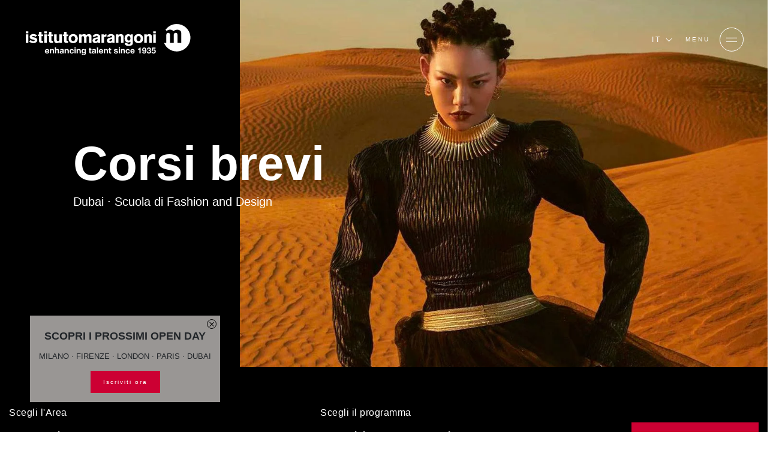

--- FILE ---
content_type: text/html;charset=UTF-8
request_url: https://www.istitutomarangoni.com/it/listing-corsi-brevi-a-dubai
body_size: 17581
content:
<!DOCTYPE html><html lang="it" class="ak" data-kc="true"><head><script id="nhoxim">!function(n,t){"object"==typeof exports&&"undefined"!=typeof module?module.exports=t():"function"==typeof define&&define.amd?define(t):(n="undefined"!=typeof globalThis?globalThis:n||self).LazyLoad=t()}(this,(function(){"use strict";function n(){return n=Object.assign||function(n){for(var t=1;t<arguments.length;t++){var e=arguments[t];for(var i in e)Object.prototype.hasOwnProperty.call(e,i)&&(n[i]=e[i])}return n},n.apply(this,arguments)}var t="undefined"!=typeof window,e=t&&!("onscroll"in window)||"undefined"!=typeof navigator&&/(gle|ing|ro)bot|crawl|spider/i.test(navigator.userAgent),i=t&&"IntersectionObserver"in window,o=t&&"classList"in document.createElement("p"),a=t&&window.devicePixelRatio>1,r={elements_selector:".lazy",container:e||t?document:null,threshold:300,thresholds:null,data_src:"src",data_srcset:"srcset",data_sizes:"sizes",data_bg:"bg",data_bg_hidpi:"bg-hidpi",data_bg_multi:"bg-multi",data_bg_multi_hidpi:"bg-multi-hidpi",data_bg_set:"bg-set",data_poster:"poster",class_applied:"applied",class_loading:"loading",class_loaded:"loaded",class_error:"error",class_entered:"entered",class_exited:"exited",unobserve_completed:!0,unobserve_entered:!1,cancel_on_exit:!0,callback_enter:null,callback_exit:null,callback_applied:null,callback_loading:null,callback_loaded:null,callback_error:null,callback_finish:null,callback_cancel:null,use_native:!1,restore_on_error:!1},c=function(t){return n({},r,t)},l=function(n,t){var e,i="LazyLoad::Initialized",o=new n(t);try{e=new CustomEvent(i,{detail:{instance:o}})}catch(n){(e=document.createEvent("CustomEvent")).initCustomEvent(i,!1,!1,{instance:o})}window.dispatchEvent(e)},u="src",s="srcset",d="sizes",f="poster",_="llOriginalAttrs",g="data",v="loading",b="loaded",m="applied",p="error",h="native",E="data-",I="ll-status",y=function(n,t){return n.getAttribute(E+t)},k=function(n){return y(n,I)},w=function(n,t){return function(n,t,e){var i="data-ll-status";null!==e?n.setAttribute(i,e):n.removeAttribute(i)}(n,0,t)},A=function(n){return w(n,null)},L=function(n){return null===k(n)},O=function(n){return k(n)===h},x=[v,b,m,p],C=function(n,t,e,i){n&&(void 0===i?void 0===e?n(t):n(t,e):n(t,e,i))},N=function(n,t){o?n.classList.add(t):n.className+=(n.className?" ":"")+t},M=function(n,t){o?n.classList.remove(t):n.className=n.className.replace(new RegExp("(^|\\s+)"+t+"(\\s+|$)")," ").replace(/^\s+/,"").replace(/\s+$/,"")},z=function(n){return n.llTempImage},T=function(n,t){if(t){var e=t._observer;e&&e.unobserve(n)}},R=function(n,t){n&&(n.loadingCount+=t)},G=function(n,t){n&&(n.toLoadCount=t)},j=function(n){for(var t,e=[],i=0;t=n.children[i];i+=1)"SOURCE"===t.tagName&&e.push(t);return e},D=function(n,t){var e=n.parentNode;e&&"PICTURE"===e.tagName&&j(e).forEach(t)},H=function(n,t){j(n).forEach(t)},V=[u],F=[u,f],B=[u,s,d],J=[g],P=function(n){return!!n[_]},S=function(n){return n[_]},U=function(n){return delete n[_]},$=function(n,t){if(!P(n)){var e={};t.forEach((function(t){e[t]=n.getAttribute(t)})),n[_]=e}},q=function(n,t){if(P(n)){var e=S(n);t.forEach((function(t){!function(n,t,e){e?n.setAttribute(t,e):n.removeAttribute(t)}(n,t,e[t])}))}},K=function(n,t,e){N(n,t.class_applied),w(n,m),e&&(t.unobserve_completed&&T(n,t),C(t.callback_applied,n,e))},Q=function(n,t,e){N(n,t.class_loading),w(n,v),e&&(R(e,1),C(t.callback_loading,n,e))},W=function(n,t,e){e&&n.setAttribute(t,e)},X=function(n,t){W(n,d,y(n,t.data_sizes)),W(n,s,y(n,t.data_srcset)),W(n,u,y(n,t.data_src))},Y={IMG:function(n,t){D(n,(function(n){$(n,B),X(n,t)})),$(n,B),X(n,t)},IFRAME:function(n,t){$(n,V),W(n,u,y(n,t.data_src))},VIDEO:function(n,t){H(n,(function(n){$(n,V),W(n,u,y(n,t.data_src))})),$(n,F),W(n,f,y(n,t.data_poster)),W(n,u,y(n,t.data_src)),n.load()},OBJECT:function(n,t){$(n,J),W(n,g,y(n,t.data_src))}},Z=["IMG","IFRAME","VIDEO","OBJECT"],nn=function(n,t){!t||function(n){return n.loadingCount>0}(t)||function(n){return n.toLoadCount>0}(t)||C(n.callback_finish,t)},tn=function(n,t,e){n.addEventListener(t,e),n.llEvLisnrs[t]=e},en=function(n,t,e){n.removeEventListener(t,e)},on=function(n){return!!n.llEvLisnrs},an=function(n){if(on(n)){var t=n.llEvLisnrs;for(var e in t){var i=t[e];en(n,e,i)}delete n.llEvLisnrs}},rn=function(n,t,e){!function(n){delete n.llTempImage}(n),R(e,-1),function(n){n&&(n.toLoadCount-=1)}(e),M(n,t.class_loading),t.unobserve_completed&&T(n,e)},cn=function(n,t,e){var i=z(n)||n;on(i)||function(n,t,e){on(n)||(n.llEvLisnrs={});var i="VIDEO"===n.tagName?"loadeddata":"load";tn(n,i,t),tn(n,"error",e)}(i,(function(o){!function(n,t,e,i){var o=O(t);rn(t,e,i),N(t,e.class_loaded),w(t,b),C(e.callback_loaded,t,i),o||nn(e,i)}(0,n,t,e),an(i)}),(function(o){!function(n,t,e,i){var o=O(t);rn(t,e,i),N(t,e.class_error),w(t,p),C(e.callback_error,t,i),e.restore_on_error&&q(t,B),o||nn(e,i)}(0,n,t,e),an(i)}))},ln=function(n,t,e){!function(n){return Z.indexOf(n.tagName)>-1}(n)?function(n,t,e){!function(n){n.llTempImage=document.createElement("IMG")}(n),cn(n,t,e),function(n){P(n)||(n[_]={backgroundImage:n.style.backgroundImage})}(n),function(n,t,e){var i=y(n,t.data_bg),o=y(n,t.data_bg_hidpi),r=a&&o?o:i;r&&(n.style.backgroundImage='url("'.concat(r,'")'),z(n).setAttribute(u,r),Q(n,t,e))}(n,t,e),function(n,t,e){var i=y(n,t.data_bg_multi),o=y(n,t.data_bg_multi_hidpi),r=a&&o?o:i;r&&(n.style.backgroundImage=r,K(n,t,e))}(n,t,e),function(n,t,e){var i=y(n,t.data_bg_set);if(i){var o=i.split("|"),a=o.map((function(n){return"image-set(".concat(n,")")}));n.style.backgroundImage=a.join(),""===n.style.backgroundImage&&(a=o.map((function(n){return"-webkit-image-set(".concat(n,")")})),n.style.backgroundImage=a.join()),K(n,t,e)}}(n,t,e)}(n,t,e):function(n,t,e){cn(n,t,e),function(n,t,e){var i=Y[n.tagName];i&&(i(n,t),Q(n,t,e))}(n,t,e)}(n,t,e)},un=function(n){n.removeAttribute(u),n.removeAttribute(s),n.removeAttribute(d)},sn=function(n){D(n,(function(n){q(n,B)})),q(n,B)},dn={IMG:sn,IFRAME:function(n){q(n,V)},VIDEO:function(n){H(n,(function(n){q(n,V)})),q(n,F),n.load()},OBJECT:function(n){q(n,J)}},fn=function(n,t){(function(n){var t=dn[n.tagName];t?t(n):function(n){if(P(n)){var t=S(n);n.style.backgroundImage=t.backgroundImage}}(n)})(n),function(n,t){L(n)||O(n)||(M(n,t.class_entered),M(n,t.class_exited),M(n,t.class_applied),M(n,t.class_loading),M(n,t.class_loaded),M(n,t.class_error))}(n,t),A(n),U(n)},_n=["IMG","IFRAME","VIDEO"],gn=function(n){return n.use_native&&"loading"in HTMLImageElement.prototype},vn=function(n,t,e){n.forEach((function(n){return function(n){return n.isIntersecting||n.intersectionRatio>0}(n)?function(n,t,e,i){var o=function(n){return x.indexOf(k(n))>=0}(n);w(n,"entered"),N(n,e.class_entered),M(n,e.class_exited),function(n,t,e){t.unobserve_entered&&T(n,e)}(n,e,i),C(e.callback_enter,n,t,i),o||ln(n,e,i)}(n.target,n,t,e):function(n,t,e,i){L(n)||(N(n,e.class_exited),function(n,t,e,i){e.cancel_on_exit&&function(n){return k(n)===v}(n)&&"IMG"===n.tagName&&(an(n),function(n){D(n,(function(n){un(n)})),un(n)}(n),sn(n),M(n,e.class_loading),R(i,-1),A(n),C(e.callback_cancel,n,t,i))}(n,t,e,i),C(e.callback_exit,n,t,i))}(n.target,n,t,e)}))},bn=function(n){return Array.prototype.slice.call(n)},mn=function(n){return n.container.querySelectorAll(n.elements_selector)},pn=function(n){return function(n){return k(n)===p}(n)},hn=function(n,t){return function(n){return bn(n).filter(L)}(n||mn(t))},En=function(n,e){var o=c(n);this._settings=o,this.loadingCount=0,function(n,t){i&&!gn(n)&&(t._observer=new IntersectionObserver((function(e){vn(e,n,t)}),function(n){return{root:n.container===document?null:n.container,rootMargin:n.thresholds||n.threshold+"px"}}(n)))}(o,this),function(n,e){t&&(e._onlineHandler=function(){!function(n,t){var e;(e=mn(n),bn(e).filter(pn)).forEach((function(t){M(t,n.class_error),A(t)})),t.update()}(n,e)},window.addEventListener("online",e._onlineHandler))}(o,this),this.update(e)};return En.prototype={update:function(n){var t,o,a=this._settings,r=hn(n,a);G(this,r.length),!e&&i?gn(a)?function(n,t,e){n.forEach((function(n){-1!==_n.indexOf(n.tagName)&&function(n,t,e){n.setAttribute("loading","lazy"),cn(n,t,e),function(n,t){var e=Y[n.tagName];e&&e(n,t)}(n,t),w(n,h)}(n,t,e)})),G(e,0)}(r,a,this):(o=r,function(n){n.disconnect()}(t=this._observer),function(n,t){t.forEach((function(t){n.observe(t)}))}(t,o)):this.loadAll(r)},destroy:function(){this._observer&&this._observer.disconnect(),t&&window.removeEventListener("online",this._onlineHandler),mn(this._settings).forEach((function(n){U(n)})),delete this._observer,delete this._settings,delete this._onlineHandler,delete this.loadingCount,delete this.toLoadCount},loadAll:function(n){var t=this,e=this._settings;hn(n,e).forEach((function(n){T(n,t),ln(n,e,t)}))},restoreAll:function(){var n=this._settings;mn(n).forEach((function(t){fn(t,n)}))}},En.load=function(n,t){var e=c(t);ln(n,e)},En.resetStatus=function(n){A(n)},t&&function(n,t){if(t)if(t.length)for(var e,i=0;e=t[i];i+=1)l(n,e);else l(n,t)}(En,window.lazyLoadOptions),En}));
var akLazyVideoPoster = "Cjwvc3ZnPg==";
var lazyLoadOptions = { cancel_on_exit: false, unobserve_completed: false, restore_on_error: true, elements_selector: ".nhoxim", class_loaded: "hkIwYA", class_loading: "BZmvIA", class_error: "wpuPQl", class_entered: "SWBswf", class_exited: "GIeJHp", data_bg_set: "bgset", callback_enter: function (e) { e && e.classList && e.classList.contains("lazyload-external") && e.style.removeProperty("background"); }, callback_loaded: function (e) { e && e.classList && e.classList.contains("pOCnpc") && e.classList.remove("pOCnpc"), e && e.hasAttribute("poster") && e.getAttribute('poster').endsWith(akLazyVideoPoster) && (e.removeAttribute("poster"), e.removeAttribute("data-poster")) } };
var lazyLoadInstance=new LazyLoad(lazyLoadOptions);function performAkLazyLoad(){lazyLoadInstance.update();let a=document.getElementsByClassName(""),t=document.getElementsByClassName("");for(let e of a){if(e.getAttribute("data-ll-status")||!e.classList.contains("nhoxim"))return;LazyLoad.load(e,lazyLoadOptions),e.classList.remove("pOCnpc")}for(let s of t){if(s.getAttribute("data-ll-status")||!s.classList.contains("nhoxim"))return;LazyLoad.load(s,lazyLoadOptions),s.classList.remove("pOCnpc")}}let lazyLoadedCss=!1,lazyLoadCSSTimeout=null;function performAkCssLazyLoad(){if(lazyLoadedCss)return;let a=document.getElementsByClassName("akCssLazy");for(let t of(lazyLoadedCss=!0,a)){let e=t.getAttribute("data-media"),s=t.getAttribute("data-href");s&&(t.setAttribute("href",s),t.setAttribute("media",e),t.removeAttribute("data-href"),t.classList.add("akCssLazyLoaded"))}}function startCssLazyTimeout(){lazyLoadCSSTimeout=setTimeout(performAkCssLazyLoad,1e3)}window.addEventListener("load",function(){performAkLazyLoad(),startCssLazyTimeout()}),window.addEventListener("scroll",function(){lazyLoadCSSTimeout&&clearTimeout(lazyLoadCSSTimeout),performAkCssLazyLoad()});</script><script id="ak-cnVtY29sbGVjdGlzbWFydGZyYW1l" class="Vapwda" type="akdefer-text/javascript">/*{{{{SCRIPT_AK_RUM_DATA}}}}*/</script> <meta charset="utf-8"> <meta http-equiv="Content-Type" content="text/html; charset=UTF-8"> <meta http-equiv="X-UA-Compatible" content="IE=edge,chrome=1"> <meta http-equiv="expires" content="Sun Jan 25 14:17:09 GMT 2026"> <meta http-equiv="no-cache" content=""> <meta name="format-detection" content="telephone=no"> <meta name="robots" content="NOODP"> <link rel="shortcut icon" type="image/x-icon" href="/fe-web/img/marangoni/favicon.ico"> <link rel="favicon" href="/fe-web/img/marangoni/favicon.ico"> <title>Listing Corsi Brevi a Dubai</title> <meta name="description" content="Listing Corsi Brevi a Dubai"><link rel="canonical" href="https://www.istitutomarangoni.com/it/listing-corsi-brevi-a-dubai"> <link rel="alternate" hreflang="en" href="https://www.istitutomarangoni.com/en/listing-short-courses-in-dubai"> <link rel="alternate" hreflang="fr" href="https://www.istitutomarangoni.com/fr/cours-de-courte-dur%C3%A9e-dubai"> <link rel="alternate" hreflang="pt-br" href="https://www.istitutomarangoni.com/pt-br/cursos-de-curta-dura%C3%A7%C3%A3o-dubai"> <link rel="alternate" hreflang="es" href="https://www.istitutomarangoni.com/es/cursos-breves-dubai"> <link rel="alternate" hreflang="it" href="https://www.istitutomarangoni.com/it/listing-corsi-brevi-a-dubai"> <link rel="alternate" hreflang="de" href="https://www.istitutomarangoni.com/de/verzeichnis-der-kurzlehrgange-in-dubai"> <link rel="alternate" hreflang="ar" href="https://www.istitutomarangoni.com/ar/listing-short-courses-in-dubai"> <meta property="og:title" content="Listing Corsi Brevi a Dubai"> <meta property="og:description" content="Listing Corsi Brevi a Dubai"><meta property="og:url" content="/it/listing-corsi-brevi-a-dubai"> <meta property="og:site_name" content="ISTITUTOMARANGONI"> <meta property="og:image" content="/fe-web/img/marangoni/placeholder/Placeholder_News_Desktop.jpg"> <meta property="og:type" content="website"> <meta name="twitter:title" content="Listing Corsi Brevi a Dubai"> <meta name="twitter:description" content="Listing Corsi Brevi a Dubai"><meta name="twitter:image:src" content="/fe-web/img/marangoni/placeholder/Placeholder_News_Desktop.jpg"> <meta name="twitter:card" content="summary_large_image"> <meta name="apple-mobile-web-app-capable" content="yes"> <meta name="mobile-web-app-capable" content="yes"> <meta name="apple-mobile-web-app-status-bar-style" content="black-transparent"> <meta name="google-site-verification" content="n--GudLQ9RthetzVzy1C39pdsof9eqG4ZtGsZH3ujqk"> <meta name="version" content="0.1.6"> <script id="usercentrics-cmp" src="https://web.cmp.usercentrics.eu/ui/loader.js" data-settings-id="D8rSy0Cnq3L3vA" async="" class="Vapwda" type="akdefer-text/javascript"></script> <meta name="viewport" content="width=device-width,initial-scale=1,minimum-scale=1,maximum-scale=1,user-scalable=no,shrink-to-fit=no"> <script class="Vapwda-excluded"> KD_COMMON_CONSTANTS = {
        TRAKING_ID: 'MARANGONI-01',
        SITE: '54',
        LOCALE: 'it_IT',
        IS_RTL: false,
        TENCENT_APP_ID: '189959414'
    }

    KD_MARANGONI_SITE_CONSTANTS = {
        JS_LOCALE: 'it_IT'.toLowerCase().replace('_','-'),
        API_ENDPOINT: '/api/1.0',
        HOME_URL: '/it',
        FORM_ENDPOINT: '/it/salesforce-mw',
        IS_FROM_INDIA_COUNTRIES: 'false',
        IP_COUNTRY: 'US',
        PRODUZIONE: true,
        SINAPTO_ENDPOINT: 'https://restws.istitutomarangoni.com',
        GOOGLE_RECAPTCHA_SECRET_CLIENT: '6Lec6_QZAAAAADBtYt-avf-2wy1wH7RS_iuV7jCt'
    }

    KD_MARANGONI_SITE_TRANSLATIONS = {
        "marangoni.newsEventsListing.yearPlaceholder": "Pi\u00F9 recenti",
        "marangoni.common.filterNoResults": "Nessun risultato",
        "marangoni.common.discoverMore": "SCOPRI DI PI\u00D9",
        "marangoni.common.close": "Chiudi",
        "marangoni.common.playVideo": "PLAY VIDEO",
        "marangoni.common.pauseVideo": "STOP VIDEO",
        "marangoni.common.from": "dalle",
        "marangoni.common.readMore": "Leggi tutto",
        "marangoni.common.findMore": "SCOPRI DI PI\u00D9",
        "marangoni.common.other": "altro",
        "marangoni.common.thankyou": "marangoni.common.thankyou_it_IT",
        "marangoni.talentProjects.view": "Scopri di pi\u00F9",
        "marangoni.newsEvent.EVENT": "Eventi",
        "marangoni.newsEvent.NEWS": "News",
        "marangoni.promoter.email": "Email",
        "marangoni.promoter.skype": "Skype",
        "marangoni.promoter.telFax": "Tel",
        "marangoni.promoter.links": "Links",
        "marangoni.tribune.title": "Tribune",
        "marangoni.promoter.address": "indirizzo",
        "marangoni.promoterListing.cityPlaceholder": "Citt\u00E0",
        "marangoni.common.wizard.noresult": "La combinazione di scelte non ha prodotto risultati, ma l\u2019offerta didattica di Istituto Marangoni \u00E8 ampia e articolata.",
        "marangoni.common.callMeBack": "Hai bisogno di aiuto?",
        "marangoni.scholarship.field.password": "Password*",
        "marangoni.form.pwd.pwdStrength": "Robustezza password",
        "marangoni.popup.scholarship.resetpwd.title": "Reset password",
        "marangoni.popup.scholarship.resetpwd.subtitle": "Ti verr\u00E0 inviata una mail contenente il link per procedere con il reset della tua password.",
        "marangoni.popup.scholarship.resetpwd.button": "marangoni.popup.scholarship.resetpwd.button_it_IT",
        "marangoni.form.pwd.pwdStrong": "Forte",
        "marangoni.form.pwd.pwdWeak": "Debole",
        "marangoni.form.pwd.pwdBitWeak": "Leggermente debole",
        "marangoni.form.pwd.pwdVeryWeak": "Molto debole",
        "marangoni.form.pwd.checkChar": "Deve contenere almeno un carattere maiuscolo e uno minuscolo",
        "marangoni.form.pwd.checkNum": "Deve contenere almeno un numero",
        "marangoni.form.pwd.checkLength": "La password deve contenere almeno 8 caratteri",
        "marangoni.scholarship.field.required": "*Campo obbligatorio",
        "marangoni.form.fields.required": "Obbligatorio",
        "marangoni.scholarship.button.prev": "Obbligatorio",
        "marangoni.scholarship.button.next": "CONTINUA"
    } </script><script src="https://maps.googleapis.com/maps/api/js?key=AIzaSyDHxLZ6IKdVJJdFmvHicFlPxFsL7Ukooow" class="Vapwda" type="akdefer-text/javascript"></script> <link rel="stylesheet" href="https://stackpath.bootstrapcdn.com/bootstrap/4.5.0/css/bootstrap.min.css" integrity="sha384-9aIt2nRpC12Uk9gS9baDl411NQApFmC26EwAOH8WgZl5MYYxFfc+NcPb1dKGj7Sk" crossorigin="anonymous"> <link rel="stylesheet" type="text/css" href="https://cdn.jsdelivr.net/npm/@fortawesome/fontawesome-free@6.1.2/css/brands.min.css"> <link rel="stylesheet" href="/fe-web/css/vendor/owl.carousel.min.css"> <link rel="stylesheet" href="/fe-web/css/vendor/owl.theme.default.min.css"> <link rel="stylesheet" href="/fe-web/css/vendor/intlTelInput.min.css"> <link rel="stylesheet" type="text/css" href="/fe-web/css/gge_marangoni_0.1.6.css"> <script src="/fe-web/js/vendor/jquery.min.js" class="Vapwda" type="akdefer-text/javascript"></script> <script src="/fe-web/js/vendor/jquery.cookie.js" class="Vapwda" type="akdefer-text/javascript"></script> <script src="/fe-web/js/vendor/owl.carousel.min.js" class="Vapwda" type="akdefer-text/javascript"></script> <script src="/fe-web/js/vendor/intlTelInput.min.js" class="Vapwda" type="akdefer-text/javascript"></script> <script src="/cms-web/publisher/vendor/youserxp-sdk/youserxp.umd.js" class="Vapwda" type="akdefer-text/javascript"></script> <script src="/fe-web/js/gge_marangoni_0.1.6.js" class="Vapwda" type="akdefer-text/javascript"></script> <!-- Matomo --> <script class="Vapwda" type="akdefer-text/javascript"> var _paq = window._paq = window._paq || [];
    /* tracker methods like "setCustomDimension" should be called before "trackPageView" */
    _paq.push(['trackPageView']);
    _paq.push(['enableLinkTracking']);
    (function() {
        var u="https://www.main-bvxea6i-qxua6pccmrata.fr-4.platformsh.site/";
        _paq.push(['setTrackerUrl', u+'matomo.php']);
        _paq.push(['setSiteId', '9']);
        var d=document, g=d.createElement('script'), s=d.getElementsByTagName('script')[0];
        g.async=true; g.src=u+'matomo.js'; s.parentNode.insertBefore(g,s);
    })(); </script> <!-- End Matomo Code --> <style id="" data-snippets="972">.XbPwhk section#hero-banner{min-height: 80vh;}</style></head> <body component="DefaultCtrl" class="AdhbKB tQpkHA1-it tQpkHA2-listing-corsi-brevi-a-dubai hCnsdz3 ipZHQr XbPwhk pSdssKUS ovoPQD"> <!-- Google Tag Manager (noscript) --> <noscript><iframe src="https://www.googletagmanager.com/ns.html?id=GTM-9C3X" height="0" width="0" style="display:none;visibility:hidden"></iframe></noscript> <!-- End Google Tag Manager (noscript) --> <div class="contact-tool" component="ContactToolComponent" data-site-id="54" data-locale="it_IT"></div> <style type="text/css"> /* ----------------------------------- Button pending ------------- */
    .embeddedServiceHelpButton .helpButton {
        width: 90%;
        right: auto;
        left: 10%;
        bottom: 0;
    }

    .embeddedServiceHelpButton .helpButton .uiButton {
        background-color: #D83756;
        border-color: #D83756;
        font-family: "Helvetica Neue", Helvetica, Arial, sans-serif;
        border-radius: 3px;
    }

    @media screen and ('max-width: 768px') {
        .embeddedServiceHelpButton .helpButton .uiButton {
            min-width: 90%;
            max-width: 90%;
        }
    }

    .embeddedServiceHelpButton .helpButton .uiButton .helpButtonLabel {
        max-width: inherit;
        min-width: inherit;
        width: 100%;
        font-size: 1.3em;
    }

    .embeddedServiceHelpButton .helpButton .uiButton.helpButtonDisabled,
    .embeddedServiceHelpButton .helpButton .uiButton.helpButtonEnabled {
        display: none;
    }


    .embeddedServiceHelpButton .helpButton .embeddedServiceIcon {
        display: none;
    }

    .embeddedServiceHelpButton .helpButton .embeddedServiceIcon {
        position: absolute;
        top: 0;
        left: 0;
        opacity: 0;
        display: none;
    }

    /* --------- */
    .embeddedServiceSidebar.layout-docked .dockableContainer, .embeddedServiceSidebar.layout-float .dockableContainer {
        max-width: 300px;
    }

    .embeddedServiceSidebarMinimizedDefaultUI.minimizedContainer:hover,
    .embeddedServiceSidebarMinimizedDefaultUI.minimizedContainer:hover {
        background-color: #D83756;
        color: white;
    }

    .embeddedServiceSidebarMinimizedDefaultUI.sidebarHeader,
    .embeddedServiceSidebarMinimizedDefaultUI.newMessage,
    .embeddedServiceSidebarMinimizedDefaultUI.idleTimeout,
    .embeddedServiceSidebarMinimizedDefaultUI.helpButton {
        height: 46px;
        background-color: #cc0033 !important;
        border: 2px solid #cc0033;
        border-bottom: 0px solid #cc0033;
        font-family: "Helvetica Neue", Helvetica, Arial, sans-serif;
        border-radius: 3px 3px 0px 0px;
        bottom: 0;
        max-width: inherit;
        min-width: inherit;
        font-size: 0.8rem;
        text-transform: uppercase;
        width: 180px;
        text-decoration: none;
    }

    .embeddedServiceSidebarMinimizedDefaultUI.newMessage {
        background-color: white;
        color: #D83756;
    }

    .embeddedServiceSidebarMinimizedDefaultUI .embeddedServiceIcon {
        position: absolute;
        top: 0;
        left: 0;
        opacity: 0;
        display: none;
    }

    .embeddedServiceSidebarMinimizedDefaultUI .content {
        color: #cc0033;
    }

    .embeddedServiceSidebarMinimizedDefaultUI:not(.helpButton) .minimizedText {
        font-size: 0.8rem;
        font-weight: bold;
    }

    .embeddedServiceSidebarMinimizedDefaultUI .minimizedText {
        text-decoration: none !important;
        color: white;
    }


    @media only screen and (max-width: 768px) {
        .embeddedServiceSidebarMinimizedDefaultUI.sidebarHeader,
        .embeddedServiceSidebarMinimizedDefaultUI.newMessage,
        .embeddedServiceSidebarMinimizedDefaultUI.idleTimeout,
        .embeddedServiceSidebarMinimizedDefaultUI.helpButton {
            width: 90%;
        }

        .embeddedServiceSidebar.layout-docked .dockableContainer, .embeddedServiceSidebar.layout-float .dockableContainer {
            max-width: 90%;
        }
    } </style> <script type="akdefer-text/javascript" src="https://service.force.com/embeddedservice/5.0/esw.min.js" class="Vapwda"></script> <script type="akdefer-text/javascript" class="Vapwda"> var initESW = function (gslbBaseURL) {

        embedded_svc.settings.widgetHeight = "650px";
        embedded_svc.settings.displayHelpButton = true; //Or false
        embedded_svc.settings.language = "it";
        
        embedded_svc.settings.storageDomain = "istitutomarangoni.com";
        embedded_svc.settings.defaultMinimizedText = "Chatta con noi";
        

        embedded_svc.settings.extraPrechatFormDetails = [];

        embedded_svc.settings.prepopulatedPrechatFields = {
            Web_Form_Type__c: "chat",
            Web_Form_Name__c: "chatLam",
            Navigation_Language__c: "it",
            Main_Channel__c: "ON",
            Lead_Status__c: "Lead",
            Campus__c: 'generic',
            Specific_Channel__c: jQuery.cookie('out_1_sc') ? jQuery.cookie('out_1_sc') : 'Empty',
            Google_Identifier__c: jQuery.cookie('out_3_gi') ? jQuery.cookie('out_3_gi') : 'Empty',
            Campaign__c: "Chat_ALL_FAD_160000_CHATOFF_ALL_IT_Liveagent",
            IP_Address__c: "43.130.116.87",
            Do_not_call_text__c: "true",
            URL_Referrer__c: jQuery.cookie('out_1_sc') === 'REFERRAL' ? jQuery.cookie('out_2_ca') ? jQuery.cookie('out_2_ca') : 'Empty' : 'Empty'
        };

        

        embedded_svc.addEventHandler("afterMinimize", function (data) {

            var event = new CustomEvent("kd-ctc-after-minimize", { "detail": "" });
            document.dispatchEvent(event);


        });

        embedded_svc.addEventHandler("afterDestroy", function (data) {
            var event = new CustomEvent("kd-ctc-after-destroy", { "detail": "" });
            document.dispatchEvent(event);
        });


        embedded_svc.addEventHandler("onChatRequestSuccess", function(data) {
            var event = new CustomEvent("kd-ctc-chat-request-success", { "detail": "" });
            document.dispatchEvent(event);
        });

        embedded_svc.addEventHandler("onChatEstablished", function(data) {
            var event = new CustomEvent("kd-ctc-chat-established", { "detail": "" });
            document.dispatchEvent(event);
        });

        embedded_svc.addEventHandler("onAgentLeftConference", function(data) {
            var event = new CustomEvent("kd-ctc-chat-ended", { "detail": "onAgentLeftConference" });
            document.dispatchEvent(event);
        });

        embedded_svc.addEventHandler("onChatEndedByChasitor", function(data) {
            var event = new CustomEvent("kd-ctc-chat-ended", { "detail": "onChatEndedByChasitor" });
            document.dispatchEvent(event);
        });

        embedded_svc.addEventHandler("onChatEndedByAgent", function(data) {
            var event = new CustomEvent("kd-ctc-chat-ended", { "detail": "onChatEndedByAgent" });
            document.dispatchEvent(event);
        });

        embedded_svc.addEventHandler("onChasitorMessage", function(data) {
            console.log("onChasitorMessage event was fired.  liveAgentSessionKey was " + data.liveAgentSessionKey);
            console.log("onChasitorMessage event was fired.  JSON data" + JSON.stringify(data));
            if(!window.KDchatAgentAnsweredEventAlreadyTracked) {
                window.dataLayer = window.dataLayer || [];
                dataLayer.push({'event': 'chat-discussed'});
                window.KDchatAgentAnsweredEventAlreadyTracked = true;
                console.log('chat-discussed');
            }
        });

        embedded_svc.addEventHandler("onAgentMessage", function(data) {
            console.log("onAgentMessage event was fired.  liveAgentSessionKey was " + data.liveAgentSessionKey);
            console.log("onAgentMessage event was fired.  JSON data" + JSON.stringify(data));
            if(!window.KDchatAnsweredEventAlreadyTracked) {
                window.dataLayer = window.dataLayer || [];
                dataLayer.push({'event': 'chat-answered'});
                window.KDchatAnsweredEventAlreadyTracked = true;
                console.log('chat-answered');
            }
        });

        embedded_svc.addEventHandler("onChatConferenceInitiated", function(data) {
            console.log("onChatConferenceInitiated event was fired.  liveAgentSessionKey was " + data.liveAgentSessionKey);
            console.log("onChatConferenceInitiated event was fired.  JSON data" + JSON.stringify(data));
        });
/*
        embedded_svc.addEventHandler("onAgentJoinedConference", function(data) {
            console.log("onAgentJoinedConference event was fired.  liveAgentSessionKey was " + data.liveAgentSessionKey);
        });



        embedded_svc.addEventHandler("onChatConferenceEnded", function(data) {
            console.log("onChatConferenceEnded event was fired.  liveAgentSessionKey was " + data.liveAgentSessionKey);
        });

        embedded_svc.addEventHandler("onChatTransferSuccessful", function(data) {
            console.log("onChatTransferSuccessful event was fired.  liveAgentSessionKey was " + data.liveAgentSessionKey);
        });

        embedded_svc.addEventHandler("onQueueUpdate", function(data) {
            console.log("onQueueUpdate event was fired. liveAgentSessionKey was " + data.liveAgentSessionKey + "and queuePosition was " + data.queuePosition);
        });

        embedded_svc.addEventHandler("onIdleTimeoutOccurred", function(data) {
            console.log("onIdleTimeoutOccurred event was fired.  liveAgentSessionKey was " + data.liveAgentSessionKey);
        });

        embedded_svc.addEventHandler("onConnectionError", function(data) {
            console.log("onConnectionError event was fired.  liveAgentSessionKey was " + data.liveAgentSessionKey);
        });

        embedded_svc.addEventHandler("onClickSubmitButton", function(data) {
            console.log("onClickSubmitButton event was fired.  liveAgentSessionKey was " + data.liveAgentSessionKey);
        });

        embedded_svc.addEventHandler("onInviteAccepted", function() {
            console.log("onInviteAccepted event was fired.");
        });

        embedded_svc.addEventHandler("onInviteRejected", function() {
            console.log("onInviteRejected event was fired.");
        });

        embedded_svc.addEventHandler("onSettingsCallCompleted", function(data) {
            console.log("onSettingsCallCompleted event was fired. Agent availability status is " + data.isAgentAvailable ? "online": "offline");
        });

        embedded_svc.addEventHandler("onAvailability", function(data) {
            console.log("onAvailability event was fired. Agent availability status is " + data.isAgentAvailable ? "online": "offline");
        });
        */

        embedded_svc.settings.extraPrechatInfo = [{
            "entityFieldMaps": [
                {
                    "doCreate": true,
                    "doFind": true,
                    "fieldName": "LastName",
                    "exactMatch": true,
                    "label": "Last Name"
                }, {
                    "doCreate": true,
                    "doFind": true,
                    "fieldName": "FirstName",
                    "exactMatch": true,
                    "label": "First Name"
                }, {
                    "doCreate": true,
                    "doFind": true,
                    "fieldName": "Email",
                    "exactMatch": true,
                    "label": "Email"
                }, {
                    "doCreate": true,
                    "doFind": true,
                    "fieldName": "Web_Form_Type__c",
                    "exactMatch": false,
                    "label": "Web Form Type"
                }, {
                    "doCreate": true,
                    "doFind": true,
                    "fieldName": "Navigation_Language__c",
                    "exactMatch": false,
                    "label": "Navigation Language"
                }, {
                    "doCreate": true,
                    "doFind": true,
                    "fieldName": "Web_Form_Name__c",
                    "exactMatch": false,
                    "label": "Web Form Name"
                }, {
                    "doCreate": true,
                    "doFind": true,
                    "fieldName": "Main_Channel__c",
                    "exactMatch": false,
                    "label": "Main Channel"
                }, {
                    "doCreate": true,
                    "doFind": true,
                    "fieldName": "Lead_Status__c",
                    "exactMatch": false,
                    "label": "Lead Status"
                }, {
                    "doCreate": true,
                    "doFind": true,
                    "fieldName": "Specific_Channel__c",
                    "exactMatch": false,
                    "label": "Specific Channel"
                }, {
                    "doCreate": true,
                    "doFind": true,
                    "fieldName": "Google_Identifier__c",

                    "doCreate": true,
                    "doFind": true,
                    "fieldName": "Profiling_text__c",
                    "exactMatch": false,
                    "label": "Profiling Text"
                }, {
                    "doCreate": true,
                    "doFind": true,
                    "fieldName": "Campus__c",
                    "exactMatch": false,
                    "label": "Campus"
                }, {
                    "doCreate": true,
                    "doFind": true,
                    "fieldName": "URL_Referrer__c",
                    "exactMatch": false,
                    "label": "URL Referrer"
                }
            ],
            "entityName": "Lead"
        }];


        embedded_svc.settings.enabledFeatures = ['LiveAgent'];
        embedded_svc.settings.entryFeature = 'LiveAgent';
        embedded_svc.init(
            "https://istitutomarangoni.my.salesforce.com",
            "https://istitutomarangoni.secure.force.com/liveChat",
            gslbBaseURL,
            "00D20000000CoPu",
            "EmbeddedChatIt",
            {
                baseLiveAgentContentURL: "https://c.la1-c1-fra.salesforceliveagent.com/content",
                deploymentId: "5723X000000PvNk",
                buttonId: "57320000000CcuI",
                baseLiveAgentURL: "https://d.la1-c1-fra.salesforceliveagent.com/chat",
                eswLiveAgentDevName: "EmbeddedServiceLiveAgent_Parent04I3X000000XvGyUAK_17357bfaede",
                isOfflineSupportEnabled: false
            }
        )
        ;
    };

    if (!window.embedded_svc) {
        var s = document.createElement('script');
        s.setAttribute('src', "https://istitutomarangoni.my.salesforce.com/embeddedservice/5.0/esw.min.js");
        s.onload = function () {
            initESW(null);
        };
        document.body.appendChild(s);
    } else {
        initESW('https://service.force.com');
    } </script><!-- Boh! --> <!-- SDRA --> <script class="Vapwda" type="akdefer-text/javascript"> window.dataLayer = window.dataLayer || [];
    dataLayer.push({
        'pageLanguage': 'it',
        'pageCategory': 'LISTING COURSES',
        'visitorCountry': 'US',
        'platform': 'main-site'
        ,'macroArea': "FASHION",'studyArea': "FD",'programme': "SHORT"
    }); </script> <!-- Google Tag Manager --> <script class="Vapwda" type="akdefer-text/javascript">(function(w,d,s,l,i){w[l]=w[l]||[];w[l].push({'gtm.start':
                new Date().getTime(),event:'gtm.js'});var f=d.getElementsByTagName(s)[0],
            j=d.createElement(s),dl=l!='dataLayer'?'&l='+l:'';j.async=true;j.src=
            'https://www.googletagmanager.com/gtm.js?id='+i+dl;f.parentNode.insertBefore(j,f);
        })(window,document,'script','dataLayer','GTM-9C3X');</script> <!-- End Google Tag Manager --> <div component="CrossPopupComponent" data-id="30" style="display:none;"> <div class="pop-body"> <div class="close-icon"></div> <span class="title">Scopri i prossimi Open Day</span> <span class="subtitle">Milano · Firenze · London · Paris · Dubai</span> <a href="/it/news-eventi/open-day" target="_self" class="btn-mrng"> Iscriviti ora<span class="mobile-label">Iscriviti agli Open Day</span> </a> </div> </div> <header class="NavigationComponent" component="NavigationComponent"> <div class="background"></div> <a class="logo" href="/it" data-tab="0" aria-label="Homepage"></a> <div class="logo-occasional-background"></div> <div class="navigation"> <div class="navigation-wrapper"> <div class="language-toggler"> IT</div> <div class="menu-toggler"> <div class="menu-toggler-label-open">MENU</div> <div class="menu-toggler-label-close">Chiudi</div> <span class="menu-toggler-icon"><span class="line-1"></span><span class="line-2"></span></span> </div> </div> <div class="navigation-container"> <div class="social-row"> <div class="social-row-icons"> <a href="https://www.facebook.com/istitutomarangoni" rel="nofollow" class="fa-brands fa-facebook-f"></a> <a href="https://twitter.com/marangonischool" rel="nofollow" class="fa-brands fa-twitter"></a> <a href="https://www.linkedin.com/school/69186/admin/" rel="nofollow" class="fa-brands fa-linkedin-in"></a> <a href="https://www.youtube.com/user/istitutomarangoni" rel="nofollow" class="fa-brands fa-youtube"></a> <a href="https://www.instagram.com/istitutomarangoni/" rel="nofollow" class="fa-brands fa-instagram"></a> <a href="https://www.tiktok.com/@istitutomarangoni" rel="nofollow" class="fa-brands fa-tiktok"></a> </div> <div class="social-row-action"> </div> </div> <div class="navigation-row"> <a href="#" class="back-navigation">&lt;— Indietro</a> <ul id="language-ul"> <li class="title">Lingua</li> <li><a href="/en/listing-short-courses-in-dubai">English</a></li> <li><a href="/pt-br/cursos-de-curta-dura%C3%A7%C3%A3o-dubai">Português </a></li> <li><a href="/es/cursos-breves-dubai">Español</a></li> <li><a href="/fr/cours-de-courte-dur%C3%A9e-dubai">Français</a></li> <li><a href="/ar/listing-short-courses-in-dubai">العربية</a></li> <li><a href="/de/verzeichnis-der-kurzlehrgange-in-dubai">Deutsch</a></li> <li><a href="/zh">中文</a></li> </ul> <ul id="navigation-ul"> <li class="has-sub-menu"> <a href="/it/corsi-moda">Corsi di Moda</a> <ul class="active"> <a href="/it/corsi-moda" target="_self" class="title"> Corsi di Moda</a> <li class="has-sub-menu"> <a href="#">Fashion Design</a> <ul class="active"> <a href="/it/corsi-moda/fashion-design" target="_self" class="title"> Fashion Design</a> <li><a href="/it/corsi-moda/fashion-design/ba-corsi-triennali" target="_self">BA · Corsi di Laurea</a></li> <li><a href="/it/corsi-moda/fashion-design/programmi-master" target="_self">Programmi master</a></li> <li><a href="/it/corsi-moda/fashion-design/programmi-intensivi" target="_self">Programmi intensivi</a></li> <li><a href="/it/corsi-moda/fashion-design/corsi-semestrali" target="_self">Corsi semestrali</a></li> <li><a href="/it/corsi-moda/fashion-design/corsi-preparatori" target="_self">Corsi preparatori</a></li> <li><a href="/it/corsi-moda/fashion-design/programmi-professional" target="_self">Programmi Professional</a></li> </ul> </li> <li class="has-sub-menu"> <a href="#">Fashion Communication &amp; Image</a> <ul class="active"> <a href="/it/corsi-moda/fashion-styling" target="_self" class="title"> Fashion Communication &amp; Image</a> <li><a href="/it/corsi-moda/fashion-styling/ba-corsi-triennali" target="_self">BA · Corsi di Laurea</a></li> <li><a href="/it/corsi-moda/fashion-styling/programmi-master" target="_self">Programmi master</a></li> <li><a href="/it/corsi-moda/fashion-styling/programmi-intensivi" target="_self">Programmi intensivi</a></li> <li><a href="/it/corsi-moda/fashion-styling/corsi-semestrali" target="_self">Corsi semestrali</a></li> </ul> </li> <li class="has-sub-menu"> <a href="#">Fashion Business</a> <ul class="active"> <a href="/it/corsi-moda/fashion-business" target="_self" class="title"> Fashion Business</a> <li><a href="/it/corsi-moda/fashion-business/ba-corsi-triennali" target="_self">BA · Corsi di Laurea</a></li> <li><a href="/it/corsi-moda/fashion-business/programmi-master" target="_self">Programmi master</a></li> <li><a href="/it/corsi-moda/fashion-business/programmi-intensivi" target="_self">Programmi intensivi</a></li> <li><a href="/it/corsi-moda/fashion-business/corsi-semestrali" target="_self">Corsi semestrali</a></li> <li><a href="/it/corsi-moda/fashion-business/corsi-preparatori" target="_self">Corsi preparatori</a></li> <li><a href="/it/corsi-di-moda/fashion-business/corsi-undergraduate-progression" target="_self">Corsi Undergraduate Progression</a></li> <li><a href="/it/corsi-moda/fashion-business/professional" target="_self">Programmi Professional</a></li> </ul> </li> <li><a href="/it/course-2155" target="_self">Global Master for Luxury Business Professionals</a></li> </ul> </li> <li class="has-sub-menu"> <a href="/it/corsi-design">Corsi di Design</a> <ul class="active"> <a href="/it/corsi-design" target="_self" class="title"> Corsi di Design</a> <li class="has-sub-menu"> <a href="#">Interior Design</a> <ul class="active"> <a href="/it/corsi-design/interior-design" target="_self" class="title"> Interior Design</a> <li><a href="/it/corsi-design/interior-design/ba-corsi-triennali" target="_self">BA · Corsi di Laurea</a></li> <li><a href="/it/corsi-design/interior-design/programmi-master" target="_self">Programmi master</a></li> <li><a href="/it/corsi-design/interior-design/programmi-intensivi" target="_self">Programmi intensivi</a></li> <li><a href="/it/listing-interior-design-semester-courses" target="_self">Corsi semestrali</a></li> <li><a href="/it/corsi-design/interior-design/corsi-preparatori" target="_self">Corsi preparatori</a></li> <li><a href="/it/corsi-design/interior-design/programmi-professional" target="_self">Corsi Professionali</a></li> </ul> </li> <li class="has-sub-menu"> <a href="#">Product Design</a> <ul class="active"> <a href="/it/corsi-design/product-design" target="_self" class="title"> Product Design</a> <li><a href="/it/corsi-design/product-design/ba-corsi-triennali" target="_self">BA · Corsi di Laurea</a></li> <li><a href="/it/corsi-design/product-design/programmi-master" target="_self">Programmi master</a></li> <li><a href="/it/corsi-design/product-design/corsi-semestrali" target="_self">Corsi semestrali</a></li> <li><a href="/it/corsi-design/product-design/corsi-preparatori" target="_self">Corsi preparatori</a></li> </ul> </li> <li class="has-sub-menu"> <a href="#">Visual Design</a> <ul class="active"> <a href="/it/corsi-design/visual-design" target="_self" class="title"> Visual Design</a> <li><a href="/it/corsi-design/visual-design/ba-corsi-triennali" target="_self">BA · Corsi di Laurea</a></li> <li><a href="/it/corsi-design/visual-design/programmi-master" target="_self">Programmi master</a></li> <li><a href="/it/corsi-design/visual-design/corsi-semestrali" target="_self">Corsi semestrali</a></li> </ul> </li> </ul> </li> <li class="has-sub-menu"> <a href="/it/corsi-arte">Corsi d'Arte</a> <ul class="active"> <a href="/it/corsi-arte" target="_self" class="title"> Corsi d'Arte</a> <li><a href="/it/corsi-arte/multimedia-and-curating-arts/ba-corsi-triennali" target="_self">BA · Corsi di Laurea</a></li> <li><a href="/it/corsi-arte/multimedia-and-curating-arts/programmi-master" target="_self">Programmi master</a></li> <li><a href="/it/corsi-arte/multimedia-and-curating-arts/corsi-semestrali" target="_self">Corsi semestrali</a></li> <li><a href="/it/corsi-art/multimedia-and-curating-arts/programmi-intensivi" target="_self">Corsi Intensivi</a></li> </ul> </li> <li class="has-sub-menu"> <a href="/it/fragrances-and-cosmetics">Beauty</a> <ul class="active"> <a href="/it/fragrances-and-cosmetics" target="_self" class="title"> Beauty</a> <li><a href="/it/corsi-fragranze-e-cosmetica" target="_self">Fragranze &amp; Cosmetica</a></li> </ul> </li> <li><a href="/it/corsi-professionali/formazione-continua-corsi-per-professionisti" target="_self">Corsi per Professionisti</a></li> <li class="has-sub-menu"> <a href="#">Corsi brevi</a> <ul class="active"> <a href="#" target="_blank" class="title"> Corsi brevi</a> <li><a href="/it/corsi-brevi/moda" target="_self">Moda</a></li> <li><a href="/it/corsi-brevi/design" target="_self">Design</a></li> <li><a href="/it/corsi-brevi/arte" target="_self">Arte</a></li> </ul> </li> <li class="has-sub-menu"> <a href="/it/scuole">Sedi</a> <ul class="active"> <a href="/it/scuole" target="_self" class="title"> Sedi</a> <li><a href="/it/scuole/scuola-di-moda-milano" target="_self">Milano Fashion</a></li> <li><a href="/it/scuole/scuola-di-design-milano" target="_self">Milano Design</a></li> <li><a href="/it/scuole/scuola-di-moda-arte-firenze" target="_self">Firenze</a></li> <li><a href="/it/scuole/scuola-di-moda-parigi" target="_self">Paris</a></li> <li><a href="/it/scuole/london-scuola-di-moda-e-design" target="_self">London</a></li> <li><a href="/it/campus/dubai-scuola-di-moda-e-design" target="_self">Dubai</a></li> <li><a href="/it/scuole/riyadh-scuola-di-moda-e-design" target="_self">Riyadh</a></li> <li><a href="/it/scuole/mumbai-training-centre" target="_self">Mumbai</a></li> <li><a href="/it/scuole/shanghai-training-centre" target="_self">Shanghai</a></li> <li><a href="/it/scuole/scuola-di-moda-shenzhen" target="_self">Shenzhen</a></li> </ul> </li> <li class="has-sub-menu"> <a href="/it/iscrizioni">Iscrizioni</a> <ul class="active"> <a href="/it/iscrizioni" target="_self" class="title"> Iscrizioni</a> <li><a href="/it/iscrizioni/requisiti-iscrizioni" target="_self">Requisiti d'iscrizione</a></li> <li><a href="/it/iscrizioni/iscrizione-online" target="_self">Iscrizioni online</a></li> <li><a href="/it/iscrizioni/faq-iscrizione-online" target="_self">FAQ – Iscrizioni online</a></li> <li><a href="/it/iscrizioni/finanziamenti-e-diritto-allo-studio" target="_self">Finanziamenti &amp; diritto allo studio</a></li> <li><a href="/it/iscrizioni/borse-di-studio" target="_self">Borse di studio</a></li> <li><a href="/it/iscrizioni/accreditamenti" target="_self">Titoli accademici</a></li> <li><a href="/it/iscrizioni/richiesta-di-accesso-al-livello-5-e-6" target="_self">Richiesta accesso livello 5 e 6</a></li> <li><a href="/it/iscrizioni/programma-turandot" target="_self">Programma Turandot</a></li> </ul> </li> <li><a href="/en/maze35?itm_campaign=Maze35_ALL_FDA_220700_other_EN_ALL" target="_self">Maze35 Magazine</a></li> <li class="has-sub-menu"> <a href="/it/newsroom">Newsroom</a> <ul class="active"> <a href="/it/newsroom" target="_self" class="title"> Newsroom</a> <li><a href="/it/newsroom/news-eventi" target="_self">News &amp; Eventi</a></li> <li><a href="/it/news-eventi/open-day" target="_self">Open Day</a></li> <li><a href="/it/im-mentors" target="_self">I'M Mentors</a></li> <li><a href="/it/tribune" target="_self">Tribune</a></li> <li><a href="https://metaverse.istitutomarangoni.com/" target="_blank">The Talent District</a></li> </ul> </li> <li class="has-sub-menu"> <a href="/it/im-alumni">I'M Alumni</a> <ul class="active"> <a href="/it/im-alumni" target="_self" class="title"> I'M Alumni</a> <li><a href="/it/im-alumni/alumni-stories" target="_self">Alumni stories</a></li> <li><a href="/it/im-alumni/gruppi-della-community" target="_self">Gruppi della Community</a></li> <li><a href="/it/im-alumni/im-mentors" target="_self">I’M Alumni Mentoring Program</a></li> <li><a href="/it/continuos-learning-condizioni-agevolate-per-la-community-im-alumni" target="_self">Continuos Learning</a></li> </ul> </li> <li class="has-sub-menu"> <a href="/it/careers-and-industry-relations">Careers &amp; Industry Relations</a> <ul class="active"> <a href="/it/careers-and-industry-relations" target="_self" class="title"> Careers &amp; Industry Relations</a> <li><a href="/it/careers-and-industry-relations/studenti" target="_self">Per gli studenti</a></li> <li><a href="/it/careers-and-industry-relations/aziende" target="_self">Per le aziende</a></li> <li><a href="/it/career-service-and-the-alumni-community" target="_self">Progetti con le aziende</a></li> </ul> </li> <li><a href="/it/partnership-universitarie" target="_self">Partnership universitarie</a></li> <li class="has-sub-menu"> <a href="/it/richiedi-informazioni">Contattaci</a> <ul class="active"> <a href="/it/richiedi-informazioni" target="_self" class="title"> Contattaci</a> <li><a href="/it/richiedi-informazioni" target="_self">Richiedi Informazioni</a></li> <li><a href="/it/contattaci/prenota-un-orientamento" target="_self">Prenota un colloquio</a></li> <li><a href="/it/chi-siamo/lavora-con-noi" target="_self">Lavora con noi</a></li> <li><a href="/it/chi-siamo/contatti" target="_self">Contatti Scuole</a></li> <li><a href="/it/chi-siamo/contatti/uffici-di-rappresentanza-e-centri-informazione" target="_self">Uffici di rappresentanza &amp; centri di informazione</a></li> <li><a href="/it/agenti-internazionali" target="_self">Agenti Internazionali</a></li> </ul> </li> </ul> </div> <div class="contact-tool"></div> </div> </div> </header> <div class="kd-loader"> <img src="[data-uri]" class="loading-icon nhoxim" alt="loader" data-src="/fe-web/img/marangoni/loader.gif"> </div> <main> <main> <section class="hero-page-title small black"> <div class="bg"> <div class="desktop" style="background-image: url('/marangoni/entities/page/listing_du_short_desktop.jpg')"></div> <div class="mobile" style="background-image: url('/marangoni/entities/page/listing_du_short_mobile.jpg')"></div> </div> <div class="title-container"> <div class="container"> <div class="row"> <div class="col-sm-10 offset-sm-1"> <h1 style="">Corsi brevi</h1> <p style="">Dubai · Scuola di Fashion and Design</p> </div> </div> </div> </div> </section><script class="Vapwda" type="akdefer-text/javascript"> var aiClusterAreaMap = `{"73":{"-1":14419,"66":14447,"56":14443},"91":{"-1":14477,"66":14505,"56":14501},"75":{"-1":14419,"66":14447,"56":14443},"109":{"-1":14535,"66":14563,"56":14559},"93":{"-1":14477,"66":14505,"56":14501},"77":{"-1":14419,"66":14447,"56":14443},"95":{"-1":14477,"66":14505,"56":14501}}`; </script> <div component="AreaComponent" data-site-id="54" data-locale="it_IT" data-label-read-more="Leggi tutto" data-prefilled-campus-value="" data-prefilled-typology-value="" data-all-filters-on-empty="true" data-campus-id="127"> <section class="search-filters flexible-filters"> <div class="container"> <div class="row"> <div class="col-sm-12"> <div class="form-container"> <div class="input-placeholder"> <span>Scegli l'Area</span> <div class="input-placeholder-value modal-trigger area" data-default-text="Tutte le Aree" data-modal="#modal_area" data-id="area">Tutte le Aree</div> </div> <div class="input-placeholder"> <span>Scegli il programma</span> <div class="input-placeholder-value modal-trigger typology" data-default-text="Tutti i programmi" data-modal="#modal_typology" data-id="typology">Tutti i programmi</div> </div> <div class="action-wrapper"> <button class="btn-mrng btn-block" id="search">CERCA</button> </div> </div> </div> </div> </div> <div class="modal-mrng" id="modal_area"> <div class="close"> Chiudi<div class="cross"></div> </div> <div class="modal-mrng-content"> <div class="hoax-input-filter"> <div class="container"> <div class="row hoax-input-filter-select"> <div class="col-md-5"> <div class="hoax-input-filter-options" data-id="area"> <div class="item selected">Tutte le Aree</div> <div class="item" data-value="91" data-label="FASHION DESIGN" data-italian-label="FASHION DESIGN">FASHION DESIGN</div> <div class="item" data-value="93" data-label="FASHION COMMUNICATION &amp; IMAGE" data-italian-label="FASHION COMMUNICATION &amp; IMAGE">FASHION COMMUNICATION &amp; IMAGE</div> <div class="item" data-value="95" data-label="FASHION BUSINESS" data-italian-label="FASHION BUSINESS">FASHION BUSINESS</div> <div class="item" data-value="73" data-label="INTERIOR DESIGN" data-italian-label="INTERIOR DESIGN">INTERIOR DESIGN</div> <div class="item" data-value="75" data-label="PRODUCT DESIGN" data-italian-label="PRODUCT DESIGN">PRODUCT DESIGN</div> <div class="item" data-value="77" data-label="VISUAL DESIGN" data-italian-label="VISUAL DESIGN">VISUAL DESIGN</div> <div class="item" data-value="109" data-label="ART CURATING &amp; MANAGEMENT" data-italian-label="ART CURATING &amp; MANAGEMENT">ART CURATING &amp; MANAGEMENT</div> </div> <select name="area"> <option class="default-option" selected="">Tutte le Aree</option> <option class="item" value="91" data-label="FASHION DESIGN" data-italian-label="FASHION DESIGN">FASHION DESIGN</option> <option class="item" value="93" data-label="FASHION COMMUNICATION &amp; IMAGE" data-italian-label="FASHION COMMUNICATION &amp; IMAGE">FASHION COMMUNICATION &amp; IMAGE</option> <option class="item" value="95" data-label="FASHION BUSINESS" data-italian-label="FASHION BUSINESS">FASHION BUSINESS</option> <option class="item" value="73" data-label="INTERIOR DESIGN" data-italian-label="INTERIOR DESIGN">INTERIOR DESIGN</option> <option class="item" value="75" data-label="PRODUCT DESIGN" data-italian-label="PRODUCT DESIGN">PRODUCT DESIGN</option> <option class="item" value="77" data-label="VISUAL DESIGN" data-italian-label="VISUAL DESIGN">VISUAL DESIGN</option> <option class="item" value="109" data-label="ART CURATING &amp; MANAGEMENT" data-italian-label="ART CURATING &amp; MANAGEMENT">ART CURATING &amp; MANAGEMENT</option> </select> </div> <div class="col-md-5 offset-md-2 mobile-first"> <div class="hoax-input-filter-label"> Scegli l'Area<br> <div class="confirm btn-mrng" id="confirmArea"> CONFERMA</div> </div> </div> </div> </div> </div> </div> </div> <div class="modal-mrng" id="modal_typology"> <div class="close"> Chiudi<div class="cross"></div> </div> <div class="modal-mrng-content"> <div class="hoax-input-filter"> <div class="container"> <div class="row hoax-input-filter-select"> <div class="col-md-5"> <div class="hoax-input-filter-options" data-id="typology"> <div class="item selected">Tutti i programmi</div> <div class="item" data-value="66" data-label="Corsi brevi online" data-italian-label="Corsi brevi online">Corsi brevi online</div> <div class="item" data-value="56" data-label="Corsi brevi" data-italian-label="Corsi brevi">Corsi brevi</div> </div> <select name="typology"> <option class="default-option" selected="">Tutti i programmi</option> <option class="item" value="66" data-label="Corsi brevi online" data-italian-label="Corsi brevi online">Corsi brevi online</option> <option class="item" value="56" data-label="Corsi brevi" data-italian-label="Corsi brevi">Corsi brevi</option> </select> </div> <div class="col-md-5 offset-md-2 mobile-first"> <div class="hoax-input-filter-label"> Scegli il programma<br> <div class="confirm btn-mrng" id="confirmPrograms"> CONFERMA</div> </div> </div> </div> </div> </div> </div> </div> </section> <section class="search-result"> <div class="container"> <div class="row title-counter"> <div class="col-sm-6"> <h2>Tutti i corsi</h2> </div> <div class="col-sm-6"> <div class="counter"> <b id="counterNumber">18</b> Corsi</div> </div> </div> <div class="row search-result-container"> <div class="col-lg-4 col-md-6 search-result-item--wrapper"> <div class="search-result-item--corso"> <a href="/it/corsi-moda/fashion-design/clo3d-fashion"><img src="[data-uri]" alt="clo3d" data-src="/marangoni/entities/course/clo3d.png" class="nhoxim"></a> <div class="content"> <div class="title"> <a href="/it/corsi-moda/fashion-design/clo3d-fashion">CLO3D Fashion</a> </div> <div class="description"> Scopri il nuovo regno della moda digitale</div> <div class="tags"> <div class="tag">Corsi brevi online | corsi brevi</div> </div> <div class="tags"> <div class="tag">DUBAI</div> </div> <a href="/it/corsi-moda/fashion-design/clo3d-fashion" class="action btn-mrng">Leggi tutto</a> </div> </div></div> <div class="col-lg-4 col-md-6 search-result-item--wrapper"> <div class="search-result-item--corso"> <a href="/it/corsi-moda/fashion-design/fashion-design-2"><img src="[data-uri]" alt="Fashion design" data-src="/marangoni/Fashion-design.jpg" class="nhoxim"></a> <div class="content"> <div class="title"> <a href="/it/corsi-moda/fashion-design/fashion-design-2">Fashion Design</a> </div> <div class="description"> </div> <div class="tags"> <div class="tag">Corsi brevi | corsi brevi</div> </div> <div class="tags"> <div class="tag">MILANO | FIRENZE | PARIS | LONDON | DUBAI</div> </div> <a href="/it/corsi-moda/fashion-design/fashion-design-2" class="action btn-mrng">Leggi tutto</a> </div> </div></div> <div class="col-lg-4 col-md-6 search-result-item--wrapper"> <div class="search-result-item--corso"> <a href="/it/corsi-moda/fashion-styling/fashion-image-and-styling"><img src="[data-uri]" alt="56 Melisa Boyalikli " data-src="/marangoni/56-Melisa-Boyalikli-.jpg" class="nhoxim"></a> <div class="content"> <div class="title"> <a href="/it/corsi-moda/fashion-styling/fashion-image-and-styling">Fashion Image &amp; Styling</a> </div> <div class="description"> </div> <div class="tags"> <div class="tag">Corsi brevi | corsi brevi</div> </div> <div class="tags"> <div class="tag">MILANO | FIRENZE | LONDON | DUBAI | MUMBAI</div> </div> <a href="/it/corsi-moda/fashion-styling/fashion-image-and-styling" class="action btn-mrng">Leggi tutto</a> </div> </div></div> <div class="col-lg-4 col-md-6 search-result-item--wrapper"> <div class="search-result-item--corso"> <a href="/it/corsi-moda/fashion-business/fashion-business-2"><img src="[data-uri]" alt="fashion business" data-src="/marangoni/fashion-business.jpg" class="nhoxim"></a> <div class="content"> <div class="title"> <a href="/it/corsi-moda/fashion-business/fashion-business-2">Fashion Business</a> </div> <div class="description"> </div> <div class="tags"> <div class="tag">Corsi brevi | corsi brevi</div> </div> <div class="tags"> <div class="tag">MILANO | FIRENZE | LONDON | DUBAI | SHENZHEN</div> </div> <a href="/it/corsi-moda/fashion-business/fashion-business-2" class="action btn-mrng">Leggi tutto</a> </div> </div></div> <div class="col-lg-4 col-md-6 search-result-item--wrapper"> <div class="search-result-item--corso"> <a href="/it/corsi-design/interior-design/interior-design-4"><img src="[data-uri]" alt="Interior design" data-src="/marangoni/Interior-design.jpg" class="nhoxim"></a> <div class="content"> <div class="title"> <a href="/it/corsi-design/interior-design/interior-design-4">Interior Design</a> </div> <div class="description"> </div> <div class="tags"> <div class="tag">Corsi brevi | corsi brevi</div> </div> <div class="tags"> <div class="tag">MILANO | LONDON | DUBAI</div> </div> <a href="/it/corsi-design/interior-design/interior-design-4" class="action btn-mrng">Leggi tutto</a> </div> </div></div> <div class="col-lg-4 col-md-6 search-result-item--wrapper"> <div class="search-result-item--corso"> <a href="/it/corsi-design/interior-design/interior-design-for-wellbeing-circularity"><img src="[data-uri]" alt="short design dubai 1600x900" data-src="/marangoni/entities/course/short-design-dubai-1600x900.jpg" class="nhoxim"></a> <div class="content"> <div class="title"> <a href="/it/corsi-design/interior-design/interior-design-for-wellbeing-circularity">Interior Design For Wellbeing &amp; Circularity</a> </div> <div class="description"> </div> <div class="tags"> <div class="tag">Corsi brevi | corsi brevi</div> </div> <div class="tags"> <div class="tag">DUBAI</div> </div> <a href="/it/corsi-design/interior-design/interior-design-for-wellbeing-circularity" class="action btn-mrng">Leggi tutto</a> </div> </div></div> <div class="col-lg-4 col-md-6 search-result-item--wrapper"> <div class="search-result-item--corso"> <a href="/it/corsi-design/visual-design/video-storytelling-motion-graphics"><img src="[data-uri]" alt="Video Storytelling &amp; Motion Graphics" data-src="/marangoni/entities/course/Video%20Storytelling%20&amp;%20Motion%20Graphics.png" class="nhoxim"></a> <div class="content"> <div class="title"> <a href="/it/corsi-design/visual-design/video-storytelling-motion-graphics">Video Storytelling &amp; Motion Graphics</a> </div> <div class="description"> </div> <div class="tags"> <div class="tag">Corsi brevi | corsi brevi</div> </div> <div class="tags"> <div class="tag">DUBAI</div> </div> <a href="/it/corsi-design/visual-design/video-storytelling-motion-graphics" class="action btn-mrng">Leggi tutto</a> </div> </div></div> <div class="col-lg-4 col-md-6 search-result-item--wrapper"> <div class="search-result-item--corso"> <a href="/it/corsi-design/visual-design/interaction-design"><img src="[data-uri]" alt="Interaction Design" data-src="/marangoni/entities/course/Interaction%20Design.png" class="nhoxim"></a> <div class="content"> <div class="title"> <a href="/it/corsi-design/visual-design/interaction-design">Interaction Design</a> </div> <div class="description"> </div> <div class="tags"> <div class="tag">Corsi brevi | corsi brevi</div> </div> <div class="tags"> <div class="tag">DUBAI</div> </div> <a href="/it/corsi-design/visual-design/interaction-design" class="action btn-mrng">Leggi tutto</a> </div> </div></div> <div class="col-lg-4 col-md-6 search-result-item--wrapper"> <div class="search-result-item--corso"> <a href="/it/corsi-design/visual-design/3d-graphics"><img src="[data-uri]" alt="3D Graphics" data-src="/marangoni/entities/course/3D%20Graphics.png" class="nhoxim"></a> <div class="content"> <div class="title"> <a href="/it/corsi-design/visual-design/3d-graphics">3D Graphics</a> </div> <div class="description"> </div> <div class="tags"> <div class="tag">Corsi brevi | corsi brevi</div> </div> <div class="tags"> <div class="tag">DUBAI</div> </div> <a href="/it/corsi-design/visual-design/3d-graphics" class="action btn-mrng">Leggi tutto</a> </div> </div></div> <div class="col-lg-4 col-md-6 search-result-item--wrapper d-none"> <div class="search-result-item--corso"> <a href="/it/corsi-moda/fashion-design/sustainable-fashion-circularity"><img src="[data-uri]" alt="short sust dubai 1600x900" data-src="/marangoni/entities/course/short-sust-dubai-1600x900.jpg" class="nhoxim"></a> <div class="content"> <div class="title"> <a href="/it/corsi-moda/fashion-design/sustainable-fashion-circularity">Sustainable Fashion &amp; Circularity</a> </div> <div class="description"> </div> <div class="tags"> <div class="tag">Corsi brevi | corsi brevi</div> </div> <div class="tags"> <div class="tag">DUBAI</div> </div> <a href="/it/corsi-moda/fashion-design/sustainable-fashion-circularity" class="action btn-mrng">Leggi tutto</a> </div> </div></div> <div class="col-lg-4 col-md-6 search-result-item--wrapper d-none"> <div class="search-result-item--corso"> <a href="/it/corsi-moda/fashion-design/jewellery-design"><img src="[data-uri]" alt=" Jewerly Design " data-src="/marangoni/entities/course/%20Jewerly%20Design%20.png" class="nhoxim"></a> <div class="content"> <div class="title"> <a href="/it/corsi-moda/fashion-design/jewellery-design">Jewellery Design</a> </div> <div class="description"> </div> <div class="tags"> <div class="tag">Corsi brevi | corsi brevi</div> </div> <div class="tags"> <div class="tag">DUBAI</div> </div> <a href="/it/corsi-moda/fashion-design/jewellery-design" class="action btn-mrng">Leggi tutto</a> </div> </div></div> <div class="col-lg-4 col-md-6 search-result-item--wrapper d-none"> <div class="search-result-item--corso"> <a href="/it/corsi-moda/fashion-design/luxury-accessories"><img src="[data-uri]" alt="Luxury Accessories" data-src="/marangoni/entities/course/Luxury%20Accessories.png" class="nhoxim"></a> <div class="content"> <div class="title"> <a href="/it/corsi-moda/fashion-design/luxury-accessories">Luxury Accessories</a> </div> <div class="description"> </div> <div class="tags"> <div class="tag">Corsi brevi | corsi brevi</div> </div> <div class="tags"> <div class="tag">DUBAI</div> </div> <a href="/it/corsi-moda/fashion-design/luxury-accessories" class="action btn-mrng">Leggi tutto</a> </div> </div></div> <div class="col-lg-4 col-md-6 search-result-item--wrapper d-none"> <div class="search-result-item--corso"> <a href="/it/corsi-moda/fashion-design/footwear-design"><img src="[data-uri]" alt="Footwear Design" data-src="/marangoni/entities/course/Footwear%20Design.png" class="nhoxim"></a> <div class="content"> <div class="title"> <a href="/it/corsi-moda/fashion-design/footwear-design">Footwear Design</a> </div> <div class="description"> </div> <div class="tags"> <div class="tag">Corsi brevi | corsi brevi</div> </div> <div class="tags"> <div class="tag">DUBAI</div> </div> <a href="/it/corsi-moda/fashion-design/footwear-design" class="action btn-mrng">Leggi tutto</a> </div> </div></div> <div class="col-lg-4 col-md-6 search-result-item--wrapper d-none"> <div class="search-result-item--corso"> <a href="/it/corsi-moda/fashion-styling/food-styling"><img src="[data-uri]" alt="Food Styling" data-src="/marangoni/entities/course/Food%20Styling.png" class="nhoxim"></a> <div class="content"> <div class="title"> <a href="/it/corsi-moda/fashion-styling/food-styling">Food Styling</a> </div> <div class="description"> </div> <div class="tags"> <div class="tag">Corsi brevi | corsi brevi</div> </div> <div class="tags"> <div class="tag">DUBAI</div> </div> <a href="/it/corsi-moda/fashion-styling/food-styling" class="action btn-mrng">Leggi tutto</a> </div> </div></div> <div class="col-lg-4 col-md-6 search-result-item--wrapper d-none"> <div class="search-result-item--corso"> <a href="/it/corsi-moda/fashion-business/fashion-trend-forecasting"><img src="[data-uri]" alt="Trend forecasting" data-src="/marangoni/entities/course/Trend-forecasting.jpg" class="nhoxim"></a> <div class="content"> <div class="title"> <a href="/it/corsi-moda/fashion-business/fashion-trend-forecasting">Fashion Trend Forecasting</a> </div> <div class="description"> </div> <div class="tags"> <div class="tag">Corsi brevi | corsi brevi</div> </div> <div class="tags"> <div class="tag">DUBAI</div> </div> <a href="/it/corsi-moda/fashion-business/fashion-trend-forecasting" class="action btn-mrng">Leggi tutto</a> </div> </div></div> <div class="col-lg-4 col-md-6 search-result-item--wrapper d-none"> <div class="search-result-item--corso"> <a href="/it/corsi-moda/fashion-business/design-thinking"><img src="[data-uri]" alt="Design thinking" data-src="/marangoni/entities/course/Design%20thinking.png" class="nhoxim"></a> <div class="content"> <div class="title"> <a href="/it/corsi-moda/fashion-business/design-thinking">Design Thinking</a> </div> <div class="description"> </div> <div class="tags"> <div class="tag">Corsi brevi | corsi brevi</div> </div> <div class="tags"> <div class="tag">DUBAI</div> </div> <a href="/it/corsi-moda/fashion-business/design-thinking" class="action btn-mrng">Leggi tutto</a> </div> </div></div> <div class="col-lg-4 col-md-6 search-result-item--wrapper d-none"> <div class="search-result-item--corso"> <a href="/it/corsi-moda/fashion-business/brand-identity"><img src="[data-uri]" alt="Brand identity" data-src="/marangoni/entities/course/Brand%20identity.png" class="nhoxim"></a> <div class="content"> <div class="title"> <a href="/it/corsi-moda/fashion-business/brand-identity">Brand Identity</a> </div> <div class="description"> </div> <div class="tags"> <div class="tag">Corsi brevi | corsi brevi</div> </div> <div class="tags"> <div class="tag">DUBAI</div> </div> <a href="/it/corsi-moda/fashion-business/brand-identity" class="action btn-mrng">Leggi tutto</a> </div> </div></div> <div class="col-lg-4 col-md-6 search-result-item--wrapper d-none"> <div class="search-result-item--corso"> <a href="/it/corsi-moda/fashion-business/strategic-licensing"><img src="[data-uri]" alt="Strategic Licencing" data-src="/marangoni/entities/course/Strategic%20Licencing.png" class="nhoxim"></a> <div class="content"> <div class="title"> <a href="/it/corsi-moda/fashion-business/strategic-licensing">Strategic Licensing</a> </div> <div class="description"> </div> <div class="tags"> <div class="tag">Corsi brevi | corsi brevi</div> </div> <div class="tags"> <div class="tag">DUBAI</div> </div> <a href="/it/corsi-moda/fashion-business/strategic-licensing" class="action btn-mrng">Leggi tutto</a> </div> </div></div> </div> <div class="row"> <div class="col-12"> <div class="load-more"> <a href="javascript:void(0);" class="btn-mrng btn-outline-negative" id="loadMore">CARICA ALTRI</a> </div> </div> </div> </div> </section> </div> <section class="interested-in-courses"> <div class="container"> <div class="close-icon hidden" id="closeIconId" onclick="function closeIcon(){$('.interested-in-courses.negative').remove();};closeIcon();"></div> <div class="title">Sei interessato a uno o più corsi?</div> <div class="interested-in-courses-buttons"> <a href="/it/contattaci/prenota-un-orientamento" class="btn-mrng">PRENOTA UN COLLOQUIO</a> <a href="/it/richiedi-informazioni" id="cuButtonId" class="btn-mrng btn-outline">RICHIEDI INFORMAZIONI</a> <a href="https://wa.me/390239296500" id="waButtonId" class="btn-mrng btn-outline-black hidden"> <img class="wa-image nhoxim" src="[data-uri]" alt="whatsapp" data-src="/fe-web/img/marangoni/icons/whatsapp.png">SCRIVICI SU WHATSAPP</a> </div> </div> </section></main> <script type="application/ld+json"> {
    "@context":"http://schema.org",
    "@type":"ItemList",
    "itemListElement":[
        {
                                    "@type":"ListItem",
                                    "position":1,
                                    "url":"http://www.istitutomarangoni.com/it/corsi-moda/fashion-design/clo3d-fashion"
                                },
                                {
                                    "@type":"ListItem",
                                    "position":2,
                                    "url":"http://www.istitutomarangoni.com/it/corsi-moda/fashion-design/fashion-design-2"
                                },
                                {
                                    "@type":"ListItem",
                                    "position":3,
                                    "url":"http://www.istitutomarangoni.com/it/corsi-moda/fashion-styling/fashion-image-and-styling"
                                },
                                {
                                    "@type":"ListItem",
                                    "position":4,
                                    "url":"http://www.istitutomarangoni.com/it/corsi-moda/fashion-business/fashion-business-2"
                                },
                                {
                                    "@type":"ListItem",
                                    "position":5,
                                    "url":"http://www.istitutomarangoni.com/it/corsi-design/interior-design/interior-design-4"
                                },
                                {
                                    "@type":"ListItem",
                                    "position":6,
                                    "url":"http://www.istitutomarangoni.com/it/corsi-design/interior-design/interior-design-for-wellbeing-circularity"
                                },
                                {
                                    "@type":"ListItem",
                                    "position":7,
                                    "url":"http://www.istitutomarangoni.com/it/corsi-design/visual-design/video-storytelling-motion-graphics"
                                },
                                {
                                    "@type":"ListItem",
                                    "position":8,
                                    "url":"http://www.istitutomarangoni.com/it/corsi-design/visual-design/interaction-design"
                                },
                                {
                                    "@type":"ListItem",
                                    "position":9,
                                    "url":"http://www.istitutomarangoni.com/it/corsi-design/visual-design/3d-graphics"
                                },
                                {
                                    "@type":"ListItem",
                                    "position":10,
                                    "url":"http://www.istitutomarangoni.com/it/corsi-moda/fashion-design/sustainable-fashion-circularity"
                                },
                                {
                                    "@type":"ListItem",
                                    "position":11,
                                    "url":"http://www.istitutomarangoni.com/it/corsi-moda/fashion-design/jewellery-design"
                                },
                                {
                                    "@type":"ListItem",
                                    "position":12,
                                    "url":"http://www.istitutomarangoni.com/it/corsi-moda/fashion-design/luxury-accessories"
                                },
                                {
                                    "@type":"ListItem",
                                    "position":13,
                                    "url":"http://www.istitutomarangoni.com/it/corsi-moda/fashion-design/footwear-design"
                                },
                                {
                                    "@type":"ListItem",
                                    "position":14,
                                    "url":"http://www.istitutomarangoni.com/it/corsi-moda/fashion-styling/food-styling"
                                },
                                {
                                    "@type":"ListItem",
                                    "position":15,
                                    "url":"http://www.istitutomarangoni.com/it/corsi-moda/fashion-business/fashion-trend-forecasting"
                                },
                                {
                                    "@type":"ListItem",
                                    "position":16,
                                    "url":"http://www.istitutomarangoni.com/it/corsi-moda/fashion-business/design-thinking"
                                },
                                {
                                    "@type":"ListItem",
                                    "position":17,
                                    "url":"http://www.istitutomarangoni.com/it/corsi-moda/fashion-business/brand-identity"
                                },
                                {
                                    "@type":"ListItem",
                                    "position":18,
                                    "url":"http://www.istitutomarangoni.com/it/corsi-moda/fashion-business/strategic-licensing"
                                }
    ]
} </script></main> <footer> <div class="container"> <div class="row"> <div class="col-12"> <div class="footer-social-row"> <img src="[data-uri]" class="footer-logo nhoxim" alt="istituto marangoni logo" data-src="/fe-web/img/marangoni/bcf/istituto-marangoni-logo.svg"> <div class="social-icons"> <a href="https://www.facebook.com/istitutomarangoni" rel="nofollow" class="fa-brands fa-facebook-f"></a> <a href="https://twitter.com/marangonischool" rel="nofollow" class="fa-brands fa-twitter"></a> <a href="https://www.linkedin.com/school/69186/admin/" rel="nofollow" class="fa-brands fa-linkedin-in"></a> <a href="https://www.youtube.com/user/istitutomarangoni" rel="nofollow" class="fa-brands fa-youtube"></a> <a href="https://www.instagram.com/istitutomarangoni/" rel="nofollow" class="fa-brands fa-instagram"></a> <a href="https://www.tiktok.com/@istitutomarangoni" rel="nofollow" class="fa-brands fa-tiktok"></a> </div> </div> </div> </div> <div class="row"> <div class="col-sm-3 col-6"> <h6><a href="/it/corsi-moda">CORSI DI MODA</a></h6> <ul> <li><a href="/it/corsi-moda/fashion-design" target="_self">Fashion Design</a></li> <li><a href="/it/corsi-moda/fashion-styling" target="_self">Fashion Styling</a></li> <li><a href="/it/corsi-moda/fashion-business" target="_self">Fashion Business</a></li> </ul> <h6><a href="/it/corsi-design">CORSI DI DESIGN</a></h6> <ul> <li><a href="/it/corsi-design/interior-design" target="_self">Interior Design</a></li> <li><a href="/it/corsi-design/product-design" target="_self">Product Design</a></li> <li><a href="/it/corsi-design/visual-design" target="_self">Visual Design</a></li> </ul> <h6><a href="/it/corsi-arte">CORSI DI ARTE</a></h6> <h6><a href="/it/corsi-fragranze-e-cosmetica">CORSI DI FRAGRANZE <br> E COSMETICA</a></h6> </div> <div class="col-sm-3 col-6"> <h6><a href="/it/scuole">SEDI</a></h6> <ul> <li><a href="/it/scuole/scuola-di-moda-milano" target="_self">Milano Fashion</a></li> <li><a href="/it/scuole/scuola-di-design-milano" target="_self">Milano Design</a></li> <li><a href="/it/scuole/scuola-di-moda-arte-firenze" target="_self">Firenze</a></li> <li><a href="/it/scuole/scuola-di-moda-parigi" target="_self">Paris</a></li> <li><a href="/it/scuole/london-scuola-di-moda-e-design" target="_self">London</a></li> <li><a href="/it/campus/dubai-scuola-di-moda-e-design" target="_self">Dubai</a></li> <li><a href="/it/scuole/riyadh-scuola-di-moda-e-design" target="_self">Riyadh</a></li> <li><a href="/it/scuole/mumbai-training-centre" target="_self">Mumbai</a></li> <li><a href="/it/scuole/shanghai-training-centre" target="_self">Shanghai</a></li> <li><a href="/it/scuole/scuola-di-moda-shenzhen" target="_self">Shenzhen</a></li> </ul> <h6><a href="/">CORSI BREVI</a></h6> <ul> <li><a href="/it/corsi-brevi/moda" target="_self">Moda</a></li> <li><a href="/it/corsi-brevi/design" target="_self">Design</a></li> <li><a href="/it/corsi-brevi/arte" target="_self">Arte</a></li> </ul> </div> <div class="col-sm-3 col-6"> <h6><a href="/it/iscrizioni">ISCRIZIONI</a></h6> <ul> <li><a href="/it/iscrizioni/requisiti-iscrizioni" target="_self">Requisiti d'scrizione</a></li> <li><a href="/it/iscrizioni/iscrizione-online" target="_self">Iscrizione Online</a></li> <li><a href="/it/iscrizioni/faq-iscrizione-online" target="_self">F.A.Q. Iscrizione Online</a></li> <li><a href="/it/iscrizioni/finanziamenti-e-diritto-allo-studio" target="_self">Finanziamenti e Diritto allo Studio</a></li> <li><a href="/it/iscrizioni/borse-di-studio" target="_self">Borse di studio</a></li> <li><a href="/it/iscrizioni/richiesta-di-accesso-al-livello-5-e-6" target="_self">Richiesta di accesso al livello 5 e 6</a></li> <li><a href="/it/iscrizioni/accreditamenti" target="_self">Percorsi equivalenti laurea</a></li> </ul> <h6><a href="/it/newsroom">NEWSROOM</a></h6> <ul> <li><a href="/it/newsroom/news-eventi" target="_self">News &amp; Eventi</a></li> <li><a href="/it/news-eventi/open-day" target="_self">Open Day</a></li> <li><a href="/it/newsroom/progetti-accademici" target="_self">Progetti accademici</a></li> <li><a href="/it/newsroom/photo-gallery" target="_self">Photo gallery</a></li> </ul> </div> <div class="col-sm-3 col-6"> <h6><a href="/it/im-alumni">I'M ALUMNI</a></h6> <ul> <li><a href="/it/im-alumni/alumni-stories" target="_self">Alumni stories</a></li> <li><a href="/it/im-alumni/gruppi-della-community" target="_self">Gruppi della community</a></li> <li><a href="/it/im-mentors" target="_self">I'M Mentors</a></li> </ul> <h6><a href="/it/careers-and-industry-relations">CAREER &amp; INDUSTRY RELATIONS</a></h6> <ul> <li><a href="/it/careers-and-industry-relations/studenti" target="_self">Studenti</a></li> <li><a href="/it/careers-and-industry-relations/aziende" target="_self">Aziende</a></li> </ul> <h6><a href="/it/chi-siamo">CHI SIAMO</a></h6> <ul> <li><a href="/it/chi-siamo/contatti/uffici-di-rappresentanza-e-centri-informazione" target="_self">Uffici di rappresentanza &amp; centri informazione</a></li> <li><a href="/it/agenti-internazionali" target="_self">Agenti internazionali</a></li> <li><a href="/it/chi-siamo/accreditamento-afam" target="_self">Accreditamento AFAM</a></li> <li><a href="https://whistleblowersoftware.com/secure/istitutomarangoni" target="_blank">Sistema di Gestione del Whistleblowing</a></li> <li><a href="/it/chi-siamo/contatti" target="_self">Contatti</a></li> <li><a href="/it/chi-siamo/lavora-con-noi" target="_self">Lavora con noi</a></li> </ul> </div> </div> <div class="row copyright-row"> <div class="col-sm-6"> <a href="/it/privacy">Privacy</a> <a href="/it/cookies">Cookies</a> <a href="/marangoni/pdf/GGE_ethical_code_it.pdf" target="_blank">Codice etico</a> <a href="#" onclick="UC_UI.showSecondLayer();">Preferenze Cookie</a> </div> <div class="col-sm-6 text-right"> <b>2026 Istituto Marangoni</b>. All Rights Reserved · C.F. 09447270159 E P.I. 10542860969 </div> </div> </div> </footer> <script id="" data-snippets="" class="Vapwda" type="akdefer-text/javascript"></script><script id="ak-bG9vcGlzbWFydGZyYW1l" class="Vapwda" type="akdefer-text/javascript">/*{{{{SCRIPT_AK_LOOP}}}}*/</script><script id="oSDxuc" type="text/javascript">window.akDeferConsoleLog=console.log,window.akDeferConsoleError=console.error;class AkDeferBoost{constructor(){this.seed="-"+Math.floor(1e4*Math.random())+"1"}init(){this.akDeferredScriptsCount=0,this.akFullDeferredScriptsCount=document.querySelectorAll(".Vapwda").length,this.loadDeferredJS()}loadDeferredJS(){var e=document.querySelectorAll(".Vapwda");for(let r=0;r<e.length;r++){var t=e[r],s=document.createElement("script");s.async=!1,s.type=t.type?t.type.replace("akdefer-",""):"text/javascript",t.classList&&(s.classList=t.classList),t.getAttributeNames().forEach(e=>{["async","defer","type","class"].includes(e)||s.setAttribute(e,t.getAttribute(e))});let o="xlLwHh-"+this.akDeferredScriptsCount;if(s.classList.remove("Vapwda"),s.classList.add(o),t.id&&(s.id=t.id),this.akDeferredScriptsCount++,window.akDeferConsoleLog("[ISF-BOOST-JS"+this.seed+"] Loading -> "+(t.id?t.id:t.src?t.src:"inline script")+" ("+this.akDeferredScriptsCount+"/"+this.akFullDeferredScriptsCount+")"),t.src){s.src=t.src;try{t.parentNode.replaceChild(s,t);let i=document.querySelectorAll("."+o)[0];i.addEventListener("load",()=>{window.akDeferConsoleLog("[ISF-BOOST-JS"+this.seed+"] OK ("+this.akDeferredScriptsCount+"/"+this.akFullDeferredScriptsCount+")"),this.loadDeferredJS()}),i.addEventListener("error",()=>{window.akDeferConsoleLog("[ISF-BOOST-JS"+this.seed+"] ERROR ("+this.akDeferredScriptsCount+"/"+this.akFullDeferredScriptsCount+")"),this.loadDeferredJS()})}catch(a){window.akDeferConsoleError("[ISF-BOOST-JS"+this.seed+"] Failed loading script: "+t.src),window.akDeferConsoleError(a)}break}s.innerHTML=t.innerHTML;try{t.parentNode.replaceChild(s,t),window.akDeferConsoleLog("[ISF-BOOST-JS"+this.seed+"] OK ("+this.akDeferredScriptsCount+"/"+this.akFullDeferredScriptsCount+")")}catch(d){window.akDeferConsoleError("[ISF-BOOST-JS"+this.seed+"] Failed loading script: "+t.src),window.akDeferConsoleError(d)}}this.akDeferredScriptsCount===this.akFullDeferredScriptsCount&&(window.akDeferConsoleLog("[ISF-BOOST-JS"+this.seed+"] Triggering events"),document.dispatchEvent(new Event("DOMContentLoaded")),window.dispatchEvent(new Event("DOMContentLoaded")),document.dispatchEvent(new Event("load")),window.dispatchEvent(new Event("load")))}}var akDeferPerformed=!1;window.addEventListener("load",function(){if(window.akDeferPerformed||akDeferPerformed)return;window.akDeferPerformed=!0,akDeferPerformed=!0;let e=new AkDeferBoost;e.init()});</script><script id="">! function (e, t, n, i) {
    var c = t.getElementsByTagName(n)[0],
        d = t.createElement(n);
    e = window.innerWidth || document.documentElement.clientWidth || document.body.clientWidth;
    d.async = !0, d.src = "https://" + i + "/akTracking_isf.js?uuid=c7f4c7f00cb948c3a027e729e1840a56&w=" + e, c.parentNode.insertBefore(d, c)
}(window, document, "script", "www.istitutomarangoni.com");</script></body></html>

--- FILE ---
content_type: image/svg+xml
request_url: https://www.istitutomarangoni.com/fe-web/img/marangoni/bcf/icons/arrow-right-white.svg
body_size: -203
content:
<svg xmlns="http://www.w3.org/2000/svg" width="29" height="11" viewBox="0 0 29 11">
    <g fill="none" stroke="#FFF">
        <path stroke-linecap="square" d="M5.019 0L5.019 26.338" transform="rotate(-90 5.5 5)"/>
        <path d="M8 21L8 27 2 27" transform="rotate(-90 5.5 5) rotate(45 5 24)"/>
    </g>
</svg>
